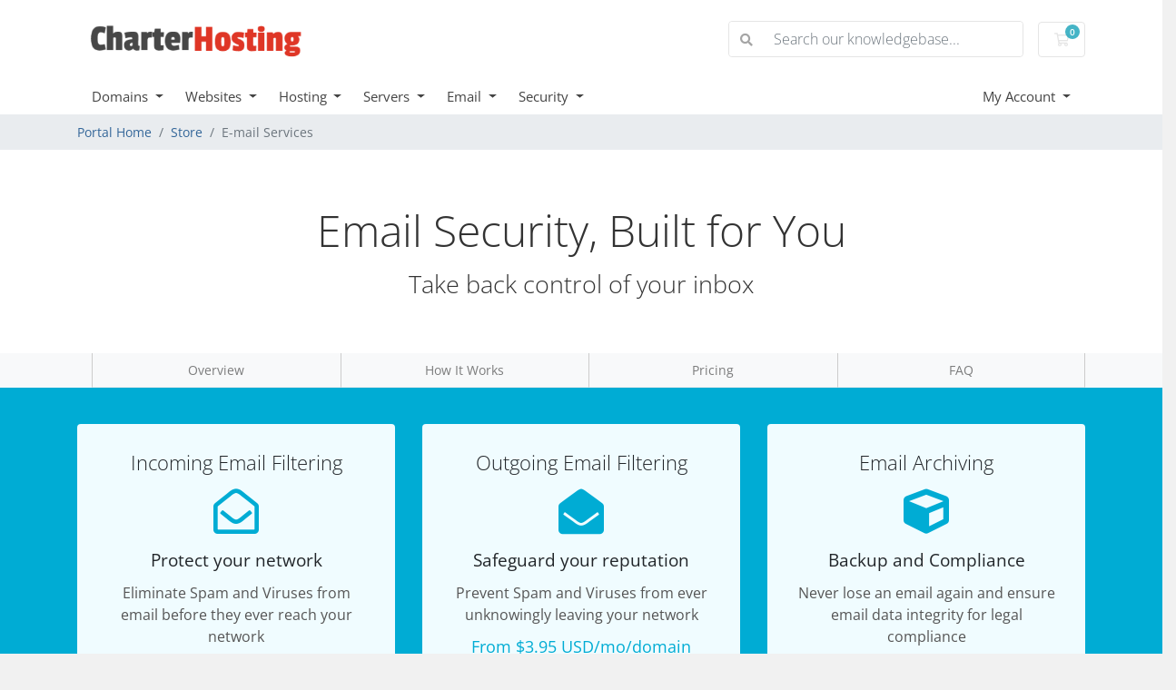

--- FILE ---
content_type: text/html; charset=utf-8
request_url: https://my.charterhosting.com/store/email-spam-filtering
body_size: 9095
content:
<!doctype html>
<html lang="en">
<head>
    <meta charset="utf-8" />
    <meta name="viewport" content="width=device-width, initial-scale=1, shrink-to-fit=no">
    <title>E-mail Services - Charter Hosting</title>
    <!-- Styling -->
<link href="/assets/fonts/css/open-sans-family.css" rel="stylesheet" type="text/css" />
<link href="/templates/twenty-one8121/css/all.min.css?v=e24315" rel="stylesheet">
<link href="/templates/twenty-one8121/css/theme.min.css?v=e24315" rel="stylesheet">
<link href="/assets/css/fontawesome-all.min.css" rel="stylesheet">

<script>
    var csrfToken = '25bbe96662bbe376545424eaf946169e3e78fcb0',
        markdownGuide = 'Markdown Guide',
        locale = 'en',
        saved = 'saved',
        saving = 'autosaving',
        whmcsBaseUrl = "";
    </script>
<script src="/templates/twenty-one8121/js/scripts.min.js?v=e24315"></script>

    <script async src="https://www.googletagmanager.com/gtag/js?id=G-N7DLNP91KZ"></script>
<script>
  window.dataLayer = window.dataLayer || [];
  function gtag(){dataLayer.push(arguments);}
  gtag('js', new Date());
  gtag('config', 'G-N7DLNP91KZ', {
  'cookie_domain': 'my.charterhosting.com'
});
</script>

</head>
<body class="primary-bg-color" data-phone-cc-input="1">
        

    <header id="header" class="header">
        
        <div class="navbar navbar-light">
            <div class="container">
                <a class="navbar-brand mr-3" href="/index.php">
                                            <img src="/assets/img/logo.png" alt="Charter Hosting" class="logo-img">
                                    </a>

                <form method="post" action="/knowledgebase/search" class="form-inline ml-auto">
<input type="hidden" name="token" value="25bbe96662bbe376545424eaf946169e3e78fcb0" />
                    <div class="input-group search d-none d-xl-flex">
                        <div class="input-group-prepend">
                            <button class="btn btn-default" type="submit">
                                <i class="fas fa-search"></i>
                            </button>
                        </div>
                        <input class="form-control appended-form-control font-weight-light" type="text" name="search" placeholder="Search our knowledgebase...">
                    </div>
                </form>

                <ul class="navbar-nav toolbar">
                    <li class="nav-item ml-3">
                        <a class="btn nav-link cart-btn" href="/cart.php?a=view">
                            <i class="far fa-shopping-cart fa-fw"></i>
                            <span id="cartItemCount" class="badge badge-info">0</span>
                            <span class="sr-only">Shopping Cart</span>
                        </a>
                    </li>
                    <li class="nav-item ml-3 d-xl-none">
                        <button class="btn nav-link" type="button" data-toggle="collapse" data-target="#mainNavbar">
                            <span class="fas fa-bars fa-fw"></span>
                        </button>
                    </li>
                </ul>
            </div>
        </div>
        <div class="navbar navbar-expand-xl main-navbar-wrapper">
            <div class="container">
                <div class="collapse navbar-collapse" id="mainNavbar">
                    <form method="post" action="/knowledgebase/search" class="d-xl-none">
<input type="hidden" name="token" value="25bbe96662bbe376545424eaf946169e3e78fcb0" />
                        <div class="input-group search w-100 mb-2">
                            <div class="input-group-prepend">
                                <button class="btn btn-default" type="submit">
                                    <i class="fas fa-search"></i>
                                </button>
                            </div>
                            <input class="form-control prepended-form-control" type="text" name="search" placeholder="Search our knowledgebase...">
                        </div>
                    </form>
                    <ul id="nav" class="navbar-nav mr-auto">
                            <li menuItemName="level_1_1" class="d-block no-collapse dropdown no-collapse" id="Primary_Navbar-level_1_1">
        <a class="pr-4 dropdown-toggle" data-toggle="dropdown" aria-haspopup="true" aria-expanded="false" href="#" target="_self">
                        Domains
                    </a>
                    <ul class="dropdown-menu">
                                                <li menuItemName="level_2_44" class="dropdown-item" id="Primary_Navbar-level_1_1-level_2_44">
                        <a href="https://my.charterhosting.com/index.php?m=resellerclubmods_tools&amp;action=suggestdomain" class="dropdown-item px-2 py-0" target="_self">
                                                        Domain Name Suggestion Tool
                                                    </a>
                    </li>
                                                                <div class="dropdown-divider"></div>
                                                                <li menuItemName="level_2_2" class="dropdown-item" id="Primary_Navbar-level_1_1-level_2_2">
                        <a href="https://my.charterhosting.com/cart.php?a=add&amp;domain=register" class="dropdown-item px-2 py-0" target="_self">
                                                        Domain Registration
                                                    </a>
                    </li>
                                                                <li menuItemName="level_2_3" class="dropdown-item" id="Primary_Navbar-level_1_1-level_2_3">
                        <a href="https://my.charterhosting.com/cart.php?a=add&amp;domain=transfer" class="dropdown-item px-2 py-0" target="_self">
                                                        Domain Transfer
                                                    </a>
                    </li>
                                                                <li menuItemName="level_2_4" class="dropdown-item" id="Primary_Navbar-level_1_1-level_2_4">
                        <a href="https://my.charterhosting.com/cart.php?gid=renewals" class="dropdown-item px-2 py-0" target="_self">
                                                        Domain Renewals
                                                    </a>
                    </li>
                                        </ul>
            </li>
    <li menuItemName="level_1_5" class="d-block dropdown no-collapse" id="Primary_Navbar-level_1_5">
        <a class="pr-4 dropdown-toggle" data-toggle="dropdown" aria-haspopup="true" aria-expanded="false" href="#" target="_self">
                        Websites
                    </a>
                    <ul class="dropdown-menu">
                                                <li menuItemName="level_2_7" class="dropdown-item" id="Primary_Navbar-level_1_5-level_2_7">
                        <a href="https://my.charterhosting.com/cart.php?gid=15" class="dropdown-item px-2 py-0" target="_self">
                                                        Website Builder
                                                    </a>
                    </li>
                                                                <li menuItemName="level_2_61" class="dropdown-item" id="Primary_Navbar-level_1_5-level_2_61">
                        <a href="https://my.charterhosting.com/cart.php?gid=45" class="dropdown-item px-2 py-0" target="_self">
                                                        Weebly Website Builder
                                                    </a>
                    </li>
                                        </ul>
            </li>
    <li menuItemName="level_1_8" class="d-block dropdown no-collapse" id="Primary_Navbar-level_1_8">
        <a class="pr-4 dropdown-toggle" data-toggle="dropdown" aria-haspopup="true" aria-expanded="false" href="#" target="_self">
                        Hosting
                    </a>
                    <ul class="dropdown-menu">
                                                <li menuItemName="level_2_42" class="dropdown-item" id="Primary_Navbar-level_1_8-level_2_42">
                        <a href="https://my.charterhosting.com/cart.php?gid=29" class="dropdown-item px-2 py-0" target="_self">
                                                        WordPress Hosting
                                                    </a>
                    </li>
                                                                <div class="dropdown-divider"></div>
                                                                <li menuItemName="level_2_9" class="dropdown-item" id="Primary_Navbar-level_1_8-level_2_9">
                        <a href="https://my.charterhosting.com/cart.php?gid=34" class="dropdown-item px-2 py-0" target="_self">
                                                        Cloud Hosting
                                                    </a>
                    </li>
                                                                <div class="dropdown-divider"></div>
                                                                <li menuItemName="level_2_10" class="dropdown-item" id="Primary_Navbar-level_1_8-level_2_10">
                        <a href="https://my.charterhosting.com/cart.php?gid=9" class="dropdown-item px-2 py-0" target="_self">
                                                        Linux Web Hosting
                                                    </a>
                    </li>
                                                                <li menuItemName="level_2_11" class="dropdown-item" id="Primary_Navbar-level_1_8-level_2_11">
                        <a href="https://my.charterhosting.com/cart.php?gid=12" class="dropdown-item px-2 py-0" target="_self">
                                                        Windows Web Hosting
                                                    </a>
                    </li>
                                                                <div class="dropdown-divider"></div>
                                                                <li menuItemName="level_2_12" class="dropdown-item" id="Primary_Navbar-level_1_8-level_2_12">
                        <a href="https://my.charterhosting.com/cart.php?gid=2" class="dropdown-item px-2 py-0" target="_self">
                                                        Linux Reseller Hosting
                                                    </a>
                    </li>
                                                                <li menuItemName="level_2_13" class="dropdown-item" id="Primary_Navbar-level_1_8-level_2_13">
                        <a href="https://my.charterhosting.com/cart.php?gid=17" class="dropdown-item px-2 py-0" target="_self">
                                                        Windows Reseller Hosting
                                                    </a>
                    </li>
                                        </ul>
            </li>
    <li menuItemName="level_1_14" class="d-block dropdown no-collapse" id="Primary_Navbar-level_1_14">
        <a class="pr-4 dropdown-toggle" data-toggle="dropdown" aria-haspopup="true" aria-expanded="false" href="#" target="_self">
                        Servers
                    </a>
                    <ul class="dropdown-menu">
                                                <li menuItemName="level_2_56" class="dropdown-item" id="Primary_Navbar-level_1_14-level_2_56">
                        <a href="https://my.charterhosting.com/cart.php?gid=40" class="dropdown-item px-2 py-0" target="_self">
                                                        Virtual Private Servers
                                                    </a>
                    </li>
                                                                <div class="dropdown-divider"></div>
                                                                <li menuItemName="level_2_15" class="dropdown-item" id="Primary_Navbar-level_1_14-level_2_15">
                        <a href="https://my.charterhosting.com/cart.php?gid=1" class="dropdown-item px-2 py-0" target="_self">
                                                        Dedicated Servers
                                                    </a>
                    </li>
                                                                <div class="dropdown-divider"></div>
                                                                <li menuItemName="level_2_16" class="dropdown-item" id="Primary_Navbar-level_1_14-level_2_16">
                        <a href="https://my.charterhosting.com/cart.php?gid=19" class="dropdown-item px-2 py-0" target="_self">
                                                        Managed Dedicated Servers
                                                    </a>
                    </li>
                                        </ul>
            </li>
    <li menuItemName="level_1_17" class="d-block dropdown no-collapse" id="Primary_Navbar-level_1_17">
        <a class="pr-4 dropdown-toggle" data-toggle="dropdown" aria-haspopup="true" aria-expanded="false" href="#" target="_self">
                        Email
                    </a>
                    <ul class="dropdown-menu">
                                                <li menuItemName="level_2_18" class="dropdown-item" id="Primary_Navbar-level_1_17-level_2_18">
                        <a href="https://my.charterhosting.com/cart.php?gid=32" class="dropdown-item px-2 py-0" target="_self">
                                                        Google Workspace
                                                    </a>
                    </li>
                                                                <li menuItemName="level_2_19" class="dropdown-item" id="Primary_Navbar-level_1_17-level_2_19">
                        <a href="https://my.charterhosting.com/cart.php?gid=5" class="dropdown-item px-2 py-0" target="_self">
                                                        Email Hosting
                                                    </a>
                    </li>
                                                                <li menuItemName="level_2_62" class="dropdown-item" id="Primary_Navbar-level_1_17-level_2_62">
                        <a href="https://my.charterhosting.com/cart.php?gid=44" class="dropdown-item px-2 py-0" target="_self">
                                                        Email Spam Filtering
                                                    </a>
                    </li>
                                        </ul>
            </li>
    <li menuItemName="level_1_20" class="d-block dropdown no-collapse" id="Primary_Navbar-level_1_20">
        <a class="pr-4 dropdown-toggle" data-toggle="dropdown" aria-haspopup="true" aria-expanded="false" href="#" target="_self">
                        Security
                    </a>
                    <ul class="dropdown-menu">
                                                <li menuItemName="level_2_22" class="dropdown-item" id="Primary_Navbar-level_1_20-level_2_22">
                        <a href="https://my.charterhosting.com/cart.php?gid=6" class="dropdown-item px-2 py-0" target="_self">
                                                        CodeGuard
                                                    </a>
                    </li>
                                                                <li menuItemName="level_2_23" class="dropdown-item" id="Primary_Navbar-level_1_20-level_2_23">
                        <a href="https://my.charterhosting.com/cart.php?gid=8" class="dropdown-item px-2 py-0" target="_self">
                                                        SiteLock
                                                    </a>
                    </li>
                                                                <li menuItemName="level_2_21" class="dropdown-item" id="Primary_Navbar-level_1_20-level_2_21">
                        <a href="https://my.charterhosting.com/cart.php?gid=14" class="dropdown-item px-2 py-0" target="_self">
                                                        SSL/TLS Certificates
                                                    </a>
                    </li>
                                        </ul>
            </li>
    <li class="d-none dropdown collapsable-dropdown">
        <a class="dropdown-toggle" href="#" id="navbarDropdownMenu" role="button" data-toggle="dropdown" aria-haspopup="true" aria-expanded="false">
            More
        </a>
        <ul class="collapsable-dropdown-menu dropdown-menu" aria-labelledby="navbarDropdownMenu">
        </ul>
    </li>
                    </ul>
                    <ul class="navbar-nav ml-auto">
                            <li menuItemName="level_1_24" class="d-block no-collapse dropdown no-collapse" id="Secondary_Navbar-level_1_24">
        <a class=" dropdown-toggle" data-toggle="dropdown" aria-haspopup="true" aria-expanded="false" href="#" target="_self">
                        My Account
                    </a>
                    <ul class="dropdown-menu dropdown-menu-right">
                                                <li menuItemName="level_2_41" class="dropdown-item" id="Secondary_Navbar-level_1_24-level_2_41">
                        <a href="https://my.charterhosting.com/submitticket.php" class="dropdown-item px-2 py-0" target="_self">
                                                        Get Support
                                                    </a>
                    </li>
                                                                <li menuItemName="level_2_40" class="dropdown-item" id="Secondary_Navbar-level_1_24-level_2_40">
                        <a href="https://my.charterhosting.com/login.php" class="dropdown-item px-2 py-0" target="_self">
                                                        Login
                                                    </a>
                    </li>
                                        </ul>
            </li>
                    </ul>
                </div>
            </div>
        </div>
    </header>

    
    <nav class="master-breadcrumb" aria-label="breadcrumb">
        <div class="container">
            <ol class="breadcrumb">
            <li class="breadcrumb-item">
            <a href="/index.php">            Portal Home
            </a>        </li>
            <li class="breadcrumb-item">
            <a href="/store">            Store
            </a>        </li>
            <li class="breadcrumb-item active" aria-current="page">
                        E-mail Services
                    </li>
    </ol>
        </div>
    </nav>

        
    
    <section id="main-body">
        <div class="">
            <div class="row">

                        <div class="col-12 primary-content">


<link href="/templates/twenty-one8121/css/store.css" rel="stylesheet">

<div class="landing-page bg-white mail-services">

    <div class="hero">
        <div class="container">
            <h2>Email Security, Built for You</h2>
            <h3>Take back control of your inbox</h3>
        </div>
    </div>

    <nav class="navbar navbar-light bg-light navbar-expand-md p-0">
      <div class="container">
        <span class="navbar-brand"></span>
        <button type="button" class="navbar-toggler collapsed" data-toggle="collapse" data-target="#nav-landing-page" aria-expanded="false">
          <span class="sr-only">Toggle navigation</span>
          <span class="navbar-toggler-icon"></span>
        </button>
        <div class="collapse navbar-collapse" id="nav-landing-page">
          <ul class="nav navbar-nav">
            <li class="nav-item"><a class="nav-link" href="#" onclick="smoothScroll('#overview');return false">Overview</a></li>
            <li class="nav-item"><a class="nav-link" href="#" onclick="smoothScroll('#howitworks');return false">How It Works</a></li>
            <li class="nav-item"><a class="nav-link" href="#" onclick="smoothScroll('#pricing');return false">Pricing</a></li>
            <li class="nav-item"><a class="nav-link" href="#" onclick="smoothScroll('#faq');return false">FAQ</a></li>
          </ul>
        </div>
      </div>
    </nav>

    <div class="product-options" id="overview">
        <div class="container">
                            <div class="row">
                                            <div class="col-md-6 col-lg-4">
                            <div class="item">
                                <h4>Incoming Email Filtering</h4>
                                <div class="icon">
                                    <i class="far fa-envelope-open"></i>
                                </div>
                                <span>Protect your network</span>
                                <p>Eliminate Spam and Viruses from email before they ever reach your network</p>
                                                                    <div class="price">From $3.95 USD/mo/domain</div>
                                                                <a href="#" class="btn btn-learn-more" data-target="incoming">
                                    Learn More
                                </a>
                                <a href="#" class="btn btn-buy" data-target="incoming">
                                    Buy
                                </a>
                            </div>
                        </div>
                                                                <div class="col-md-6 col-lg-4">
                            <div class="item">
                                <h4>Outgoing Email Filtering</h4>
                                <div class="icon">
                                    <i class="fas fa-envelope-open"></i>
                                </div>
                                <span>Safeguard your reputation</span>
                                <p>Prevent Spam and Viruses from ever unknowingly leaving your network</p>
                                                                    <div class="price">From $3.95 USD/mo/domain</div>
                                                                <a href="#" class="btn btn-learn-more" data-target="outgoing">
                                    Learn More
                                </a>
                                <a href="#" class="btn btn-buy" data-target="outgoing">
                                    Buy
                                </a>
                            </div>
                        </div>
                                                                <div class="col-md-6 offset-md-3 offset-lg-0 col-lg-4">
                            <div class="item">
                                <h4>Email Archiving</h4>
                                <div class="icon">
                                    <i class="fas fa-cube"></i>
                                </div>
                                <span>Backup and Compliance</span>
                                <p>Never lose an email again and ensure email data integrity for legal compliance</p>
                                                                    <div class="price">From $8.95 USD/mo/domain</div>
                                                                <a href="#" class="btn btn-learn-more" data-target="archiving">
                                    Learn More
                                </a>
                                <a href="#" class="btn btn-buy" data-target="incomingoutgoingarchiving">
                                    Buy
                                </a>
                            </div>
                        </div>
                                    </div>
                        <div class="powered-by">
                Powered by: <img src="/assets/img/marketconnect/spamexperts/logo_white.png">
            </div>
        </div>
    </div>

    <div class="content-block text20 text-center">
        <div class="container">
            <h2>Block nearly 100% of viruses, malware and spam before they ever reach your inbox</h2>
        </div>
    </div>

    <div class="content-block tabs light-grey-bg" id="howitworks">
        <div class="container">
            <ul class="nav nav-tabs responsive-tabs-sm" role="tablist">
                                    <li class="nav-item">
                        <a class="nav-link active" id="incoming-tab" href="#incoming" role="tab" data-toggle="tab" aria-controls="incoming" aria-selected="true">
                            Incoming Email Filtering
                        </a>
                    </li>
                                                    <li class="nav-item">
                        <a class="nav-link" id="outgoing-tab" href="#outgoing" role="tab" data-toggle="tab" aria-controls="outgoing" aria-selected="false">
                            Outgoing Email Filtering
                        </a>
                    </li>
                                                    <li class="nav-item">
                        <a class="nav-link" id="archiving-tab" href="#archiving" role="tab" data-toggle="tab" aria-controls="archiving" aria-selected="false">
                            Email Archiving
                        </a>
                    </li>
                            </ul>
            <div class="responsive-tabs-sm-connector"><div class="channel"></div><div class="bottom-border"></div></div>
            <div class="tab-content">
                <div class="tab-pane active" id="incoming" role="tabpanel" aria-labelledby="incoming-tab">
                    <div class="benefits">
                        <h3>Incoming email filtering gives you all these benefits...</h3>
                        <div class="row">
                            <div class="col-lg-6">
                                <i class="fas fa-check"></i>
                                Full Inbox protection at competitive prices
                            </div>
                            <div class="col-lg-6">
                                <i class="fas fa-check"></i>
                                Extremely accurate filtering
                            </div>
                            <div class="col-lg-6">
                                <i class="fas fa-check"></i>
                                Easy configuration
                            </div>
                            <div class="col-lg-6">
                                <i class="fas fa-check"></i>
                                Increase inbound email continuity and redundancy
                            </div>
                            <div class="col-lg-6">
                                <i class="fas fa-check"></i>
                                Various reporting options
                            </div>
                            <div class="col-lg-6">
                                <i class="fas fa-check"></i>
                                Friendly interface to keep you in full control over your email
                            </div>
                            <div class="col-lg-6">
                                <i class="fas fa-check"></i>
                                Increase employee productivity
                            </div>
                            <div class="col-lg-6">
                                <i class="fas fa-check"></i>
                                Compatible with any mail server
                            </div>
                        </div>
                    </div>

                    <h3Why Choose SpamExperts Incoming Filter?</h3>
                    <p>Incoming Email Filtering filters all inbound email and eliminates spam and viruses before these threats reach your network at a nearly 100% accuracy rate. The extensive control-panel allows you to remain in full control. Moreover, in case your email server is down, your email will be queued. Queued email can be accessed, read, and replied to via the web-interface adding to your inbound email continuity!</p>

                    <h3>Why do you need a professional Incoming Filter?</h3>
                    <p>Stop running the risk of IT network threats. If your Inbox is crowded with unsolicited bulk mail every day, then that's a sign you need a professional Incoming Filter solution. Get full protection for your Inbox and say goodbye to spam, virus and malware threats!</p>

                    <h3>How it works</h3>
                    <p>Once your domain is (automatically) deployed to the Incoming Filter, and filtering is activated, email will pass through the SpamExperts filtering cloud. Incoming emails are securely analyzed and scanned in real time. No training or configurations are required and everything works out of the box. Any message detected as spam is moved to the quarantine, while non-spam is sent to your email server. The quarantine can be monitored in the user-friendly SpamPanel, through email-reports, or even directly in your email client! No more wasted time in dealing with spam, simply focus your energy on business tasks, while you remain in full control.</p>

                </div>
                <div class="tab-pane" id="outgoing" role="tabpanel" aria-labelledby="outgoing-tab">
                    <div class="benefits">
                        <h3>Outgoing email filtering gives you all these benefits...</h3>
                        <div class="row">
                            <div class="col-lg-6">
                                <i class="fas fa-check"></i>
                                No more blacklisting
                            </div>
                            <div class="col-lg-6">
                                <i class="fas fa-check"></i>
                                Protect the reputation of your brand and IT-systems
                            </div>
                            <div class="col-lg-6">
                                <i class="fas fa-check"></i>
                                Avoid de-listing related costs
                            </div>
                            <div class="col-lg-6">
                                <i class="fas fa-check"></i>
                                Increase outbound email continuity and delivery
                            </div>
                            <div class="col-lg-6">
                                <i class="fas fa-check"></i>
                                Enhance employee productivity
                            </div>
                            <div class="col-lg-6">
                                <i class="fas fa-check"></i>
                                Improve abuse manageability
                            </div>
                        </div>
                    </div>

                    <h3>What is outgoing filtering?</h3>
                    <p>Outgoing Email Filtering is vital to safeguard your IT infrastructure reputation and ensure all your outgoing email arrives safely where it should. This professional solution will block spam and viruses from leaving your network and prevent your IP(s) from being blacklisted ever again. Moreover, the SpamExperts Outgoing Filter gives you the reporting and tools to detect compromised accounts and lock-down spamming users.</p>

                    <h3>Why you need it?</h3>
                    <p>Has your network ever sent out spam email without your knowledge? Due to network weaknesses almost any device can be compromised to transmit outbound SMTP, allowing spam or malware to be sent out from your network without you even knowing it! Therefore, it's critical you invest in a professional Outgoing Filter solution. Maintain your company’s good reputation, stop spam from leaving your network and prevent being blacklisted so that your email always arrives where it is meant to go.</p>

                </div>
                <div class="tab-pane" id="archiving" role="tabpanel" aria-labelledby="archiving-tab">
                    <div class="benefits">
                        <h3>Email archiving gives you all these benefits...</h3>
                        <div class="row">
                            <div class="col-lg-6">
                                <i class="fas fa-check"></i>
                                Includes Incoming and Outcoming Email Filtering!
                            </div>
                            <div class="col-lg-6">
                                <i class="fas fa-check"></i>
                                Never lose an email again!
                            </div>
                            <div class="col-lg-6">
                                <i class="fas fa-check"></i>
                                Achieve legal compliance
                            </div>
                            <div class="col-lg-6">
                                <i class="fas fa-check"></i>
                                Improve IT system performance
                            </div>
                            <div class="col-lg-6">
                                <i class="fas fa-check"></i>
                                User friendly data-protection management
                            </div>
                            <div class="col-lg-6">
                                <i class="fas fa-check"></i>
                                Added email continuity, journaling support, and easy re-delivery
                            </div>
                            <div class="col-lg-6">
                                <i class="fas fa-check"></i>
                                Compressed, encrypted and secure archive
                            </div>
                        </div>
                    </div>

                    <h3>Email Archiving</h3>
                    <p>Email Archiving preserves and protects all inbound and outbound email messages for later access. It is a great way to recover lost or accidentally deleted emails, accelerate audit response, secure intellectual property emails and attachments, as well as for “eDiscovery” purposes in case of litigation.</p>

                    <h3>Why you need it</h3>
                    <p>Are you desperately looking for an important email from last year, but can’t seem to find it and you’re risking a fine or losing an important business deal as the result of this? Prevent this with a professional Email Archiving solution. Email Archiving is a critical tool to preserve a secure backup of all email and be legally compliant.</p>
                    <p>At the same time, as email exchanges have judicial power and are legally binding, email compliance has become an extremely important concern for organizations. Therefore it is mandatory in certain industries to preserve a secure backup of all email messages and be legally compliant.</p>

                </div>
            </div>
        </div>
    </div>

    <div class="content-block get-started" id="pricing">
        <div class="container">
            <form method="post" action="/cart/order">
<input type="hidden" name="token" value="25bbe96662bbe376545424eaf946169e3e78fcb0" />
                <input type="hidden" name="productkey" value="spamexperts_incoming" id="productKey">
                <div class="row">
                    <div class="col-md-8">
                        <h2>Sign Up and Get Started</h2>
                        <h4>Choose Product</h4>
                                                    <div class="btn-group choose-product" role="group">
                                                                    <button type="button" class="btn btn-default active" data-product="incoming">Incoming Filtering</button>
                                                                                                    <button type="button" class="btn btn-default" data-product="outgoing">Outgoing Filtering</button>
                                                            </div>
                                                <br><br>
                        <h4>Additional Options</h4>
                        <div class="additional-options">
                                                            <div class="option options-incoming">
                                                                            <label class="form-check form-check-inline">
                                            <input type="checkbox" class="form-check-input" name="options" value="incomingoutgoing">
                                            Add Outgoing Filtering for <span>just $3.00 USD/mo more</span>
                                        </label><br>
                                                                            <label class="form-check form-check-inline">
                                            <input type="checkbox" class="form-check-input" name="options" value="incomingarchiving">
                                            Add Incoming Archiving for <span>just $5.00 USD/mo more</span>
                                        </label><br>
                                                                            <label class="form-check form-check-inline">
                                            <input type="checkbox" class="form-check-input" name="options" value="incomingoutgoingarchiving">
                                            Add Outgoing Filtering and Archiving for <span>just $8.00 USD/mo more</span>
                                        </label><br>
                                                                    </div>
                                                            <div class="option options-outgoing">
                                                                            <label class="form-check form-check-inline">
                                            <input type="checkbox" class="form-check-input" name="options" value="incomingoutgoing">
                                            Add Incoming Filtering for <span>just $3.00 USD/mo more</span>
                                        </label><br>
                                                                            <label class="form-check form-check-inline">
                                            <input type="checkbox" class="form-check-input" name="options" value="outgoingarchiving">
                                            Add Outgoing Archiving for <span>just $5.00 USD/mo more</span>
                                        </label><br>
                                                                            <label class="form-check form-check-inline">
                                            <input type="checkbox" class="form-check-input" name="options" value="incomingoutgoingarchiving">
                                            Add Incoming Filtering and Archiving for <span>just $8.00 USD/mo more</span>
                                        </label><br>
                                                                    </div>
                                                    </div>
                    </div>
                    <div class="col-md-4 text-right">
                                                    <span class="price price-incoming">$3.95 USD/mo</span>
                                                                            <span class="price price-incomingarchiving">$8.95 USD/mo</span>
                                                                            <span class="price price-outgoing">$3.95 USD/mo</span>
                                                                            <span class="price price-outgoingarchiving">$8.95 USD/mo</span>
                                                                            <span class="price price-incomingoutgoing">$6.95 USD/mo</span>
                                                                            <span class="price price-incomingoutgoingarchiving">$11.95 USD/mo</span>
                                                <br>
                        <button type="submit" class="btn btn-order-now btn-lg mt-md-5">
                            Order Now
                        </button>
                    </div>
                </div>
            </form>

                            <br>
                <form method="post" action="">
<input type="hidden" name="token" value="25bbe96662bbe376545424eaf946169e3e78fcb0" />
                    <select name="currency" class="form-control ssl-currency-selector w-25" onchange="submit()">
                        <option>Change Currency ($ USD)</option>
                                                    <option value="1">$ USD</option>
                                                    <option value="2">$ AUD</option>
                                                    <option value="3">$ CAD</option>
                                                    <option value="4">€ EUR</option>
                                            </select>
                </form>
            
        </div>
    </div>

    <div class="content-block faq" id="faq">
        <div class="container">
            <h3 class="text-center">Frequently Asked Questions</h3>
            <div class="row">
                <div class="col-lg-4 col-md-6">
                    <h4>How does it work?</h4>
                    <p>Email is routed through SpamExperts intelligent self-learning servers that will detect and block spam before it ever reaches you.</p>
                    <hr>
                    <h4>How accurate is the filtering?</h4>
                    <p>Thanks to processing millions of emails every day, our email filters have an industry leading rate with close to 100% accuracy.</p>
                    <hr class="d-lg-none">
                </div>
                <div class="col-lg-4 col-md-6">
                    <h4>Can I recover messages that get blocked?</h4>
                    <p>Yes, a comprehensive control panel with log-search, quarantine, and many other tools allows you to check the status of any email which passed through the system.</p>
                    <hr>
                    <h4>How long does it take to setup?</h4>
                    <p>Setup is fast, automated and it will be up and running protecting your email in minutes.</p>
                    <hr class="d-md-none">
                </div>
                <div class="col-lg-4 col-md-6">
                    <h4>What is Email Archiving?</h4>
                    <p>Email is so important nowadays, with archiving email is securely stored, giving you extra confidence and peace of mind.</p>
                    <hr>
                    <h4>How much email can I store?</h4>
                    <p>Email Archiving includes 10GB of compressed email storage by default. If you need more storage, additional 10GB licenses can be added.</p>
                </div>
            </div>
        </div>
    </div>

    <div class="content-block">
        <div class="container text-center">
            <img src="/assets/img/marketconnect/spamexperts/logo.png">
        </div>
    </div>

</div>

<script>
    $(document).ready(function() {
        $('#inputDomainChooser').multiselect({
            buttonWidth: '250px',
            dropRight: true,
            nonSelectedText: 'Choose domain(s)'
        });

        $('.landing-page.mail-services .get-started .choose-product button').click(function(e) {
            var product = $(this).data('product');
            $('.landing-page.mail-services .get-started .choose-product button').removeClass('active');
            $(this).addClass('active');
            $('.landing-page.mail-services .get-started .additional-options .option').hide();
            $('.landing-page.mail-services .get-started .additional-options .options-' + product).show();
            $('.landing-page.mail-services .get-started .price').hide();
            $('.landing-page.mail-services .get-started .price-' + product).show();
            $('#productKey').val('spamexperts_' + product);
        });

        $('.landing-page.mail-services .get-started .additional-options input[type="checkbox"]').click(function(e) {
            if ($(this).is(":checked")) {
                $('.landing-page.mail-services .get-started .additional-options input[type="checkbox"]').not($(this)).prop('checked', false);
                $('.landing-page.mail-services .get-started .price').hide();
                $('.landing-page.mail-services .get-started .price-' + $(this).val()).show();
                $('#productKey').val('spamexperts_' + $(this).val());
            } else {
                var product = $('.landing-page.mail-services .get-started .choose-product button.active').data('product');
                $('.landing-page.mail-services .get-started .price').hide();
                $('.landing-page.mail-services .get-started .price-' + product).show();
                $('#productKey').val('spamexperts_' + product);
            }
        });

        $('.btn-learn-more').click(function(e) {
            e.preventDefault();
            $('#howitworks a[href="#' + $(this).data('target') + '"]').tab('show');
            smoothScroll('#howitworks');
        });

        $('.btn-buy').click(function(e) {
            e.preventDefault();
            var target = $(this).data('target'),
                pricing = $('#pricing');
            if (target === 'incomingoutgoingarchiving') {
                if (pricing.find('button[data-product="incoming"]').length) {
                    pricing.find('button[data-product="incoming"]').click();
                } else {
                    pricing.find('button[data-product="outgoing"]').click();
                }
                var option = $('input[name="options"][value="incomingoutgoingarchiving"]').first();
                if (option.is(':checked')) {
                    option.click();
                }
                option.click();
            } else {
                pricing.find('button[data-product="' + $(this).data('target') + '"]').click();
            }
            smoothScroll('#pricing');
        });
    });
</script>

<p style="text-align:center;">Powered by <a href="https://www.whmcs.com/" target="_blank">WHMCompleteSolution</a></p>
                    </div>

                    </div>
                                    <div class="clearfix"></div>
            </div>
        </div>
    </section>

    <footer id="footer" class="footer">
        <div class="container">
            <ul class="list-inline mb-7 text-center float-lg-right">
                
                                    <li class="list-inline-item">
                        <button type="button" class="btn" data-toggle="modal" data-target="#modalChooseLanguage">
                            <div class="d-inline-block align-middle">
                                <div class="iti-flag us"></div>
                            </div>
                            English
                            /
                            $
                            USD
                        </button>
                    </li>
                            </ul>

            <ul class="nav justify-content-center justify-content-lg-start mb-7">
                <li class="nav-item">
                    <a class="nav-link" href="/contact.php">
                        Contact Us
                    </a>
                </li>
                                    <li class="nav-item">
                        <a class="nav-link" href="https://my.charterhosting.com/terms-of-service.html" target="_blank">Terms of Service</a>
                    </li>
                            </ul>

            <p class="copyright mb-0">
                Copyright &copy; 2025 Charter Hosting. All Rights Reserved.
            </p>
        </div>
    </footer>

    <div id="fullpage-overlay" class="w-hidden">
        <div class="outer-wrapper">
            <div class="inner-wrapper">
                <img src="/assets/img/overlay-spinner.svg" alt="">
                <br>
                <span class="msg"></span>
            </div>
        </div>
    </div>

    <div class="modal system-modal fade" id="modalAjax" tabindex="-1" role="dialog" aria-hidden="true">
        <div class="modal-dialog">
            <div class="modal-content">
                <div class="modal-header">
                    <h5 class="modal-title"></h5>
                    <button type="button" class="close" data-dismiss="modal">
                        <span aria-hidden="true">&times;</span>
                        <span class="sr-only">Close</span>
                    </button>
                </div>
                <div class="modal-body">
                    Loading...
                </div>
                <div class="modal-footer">
                    <div class="float-left loader">
                        <i class="fas fa-circle-notch fa-spin"></i>
                        Loading...
                    </div>
                    <button type="button" class="btn btn-default" data-dismiss="modal">
                        Close
                    </button>
                    <button type="button" class="btn btn-primary modal-submit">
                        Submit
                    </button>
                </div>
            </div>
        </div>
    </div>

    <form method="get" action="/store/email-spam-filtering?">
        <div class="modal modal-localisation" id="modalChooseLanguage" tabindex="-1" role="dialog">
            <div class="modal-dialog modal-lg" role="document">
                <div class="modal-content">
                    <div class="modal-body">
                        <button type="button" class="close text-light" data-dismiss="modal" aria-label="Close">
                            <span aria-hidden="true">&times;</span>
                        </button>

                                                    <h5 class="h5 pt-5 pb-3">Choose language</h5>
                            <div class="row item-selector">
                                <input type="hidden" name="language" data-current="english" value="english" />
                                                                    <div class="col-4">
                                        <a href="#" class="item" data-value="arabic">
                                            العربية
                                        </a>
                                    </div>
                                                                    <div class="col-4">
                                        <a href="#" class="item" data-value="azerbaijani">
                                            Azerbaijani
                                        </a>
                                    </div>
                                                                    <div class="col-4">
                                        <a href="#" class="item" data-value="catalan">
                                            Català
                                        </a>
                                    </div>
                                                                    <div class="col-4">
                                        <a href="#" class="item" data-value="chinese">
                                            中文
                                        </a>
                                    </div>
                                                                    <div class="col-4">
                                        <a href="#" class="item" data-value="croatian">
                                            Hrvatski
                                        </a>
                                    </div>
                                                                    <div class="col-4">
                                        <a href="#" class="item" data-value="czech">
                                            Čeština
                                        </a>
                                    </div>
                                                                    <div class="col-4">
                                        <a href="#" class="item" data-value="danish">
                                            Dansk
                                        </a>
                                    </div>
                                                                    <div class="col-4">
                                        <a href="#" class="item" data-value="dutch">
                                            Nederlands
                                        </a>
                                    </div>
                                                                    <div class="col-4">
                                        <a href="#" class="item active" data-value="english">
                                            English
                                        </a>
                                    </div>
                                                                    <div class="col-4">
                                        <a href="#" class="item" data-value="estonian">
                                            Estonian
                                        </a>
                                    </div>
                                                                    <div class="col-4">
                                        <a href="#" class="item" data-value="farsi">
                                            Persian
                                        </a>
                                    </div>
                                                                    <div class="col-4">
                                        <a href="#" class="item" data-value="french">
                                            Français
                                        </a>
                                    </div>
                                                                    <div class="col-4">
                                        <a href="#" class="item" data-value="german">
                                            Deutsch
                                        </a>
                                    </div>
                                                                    <div class="col-4">
                                        <a href="#" class="item" data-value="hebrew">
                                            עברית
                                        </a>
                                    </div>
                                                                    <div class="col-4">
                                        <a href="#" class="item" data-value="hungarian">
                                            Magyar
                                        </a>
                                    </div>
                                                                    <div class="col-4">
                                        <a href="#" class="item" data-value="italian">
                                            Italiano
                                        </a>
                                    </div>
                                                                    <div class="col-4">
                                        <a href="#" class="item" data-value="macedonian">
                                            Macedonian
                                        </a>
                                    </div>
                                                                    <div class="col-4">
                                        <a href="#" class="item" data-value="norwegian">
                                            Norwegian
                                        </a>
                                    </div>
                                                                    <div class="col-4">
                                        <a href="#" class="item" data-value="portuguese-br">
                                            Português
                                        </a>
                                    </div>
                                                                    <div class="col-4">
                                        <a href="#" class="item" data-value="portuguese-pt">
                                            Português
                                        </a>
                                    </div>
                                                                    <div class="col-4">
                                        <a href="#" class="item" data-value="romanian">
                                            Română
                                        </a>
                                    </div>
                                                                    <div class="col-4">
                                        <a href="#" class="item" data-value="russian">
                                            Русский
                                        </a>
                                    </div>
                                                                    <div class="col-4">
                                        <a href="#" class="item" data-value="spanish">
                                            Español
                                        </a>
                                    </div>
                                                                    <div class="col-4">
                                        <a href="#" class="item" data-value="swedish">
                                            Svenska
                                        </a>
                                    </div>
                                                                    <div class="col-4">
                                        <a href="#" class="item" data-value="turkish">
                                            Türkçe
                                        </a>
                                    </div>
                                                                    <div class="col-4">
                                        <a href="#" class="item" data-value="ukranian">
                                            Українська
                                        </a>
                                    </div>
                                                            </div>
                                                                            <p class="h5 pt-5 pb-3">Choose Currency</p>
                            <div class="row item-selector">
                                <input type="hidden" name="currency" data-current="1" value="">
                                                                    <div class="col-4">
                                        <a href="#" class="item active" data-value="1">
                                            $ USD
                                        </a>
                                    </div>
                                                                    <div class="col-4">
                                        <a href="#" class="item" data-value="2">
                                            $ AUD
                                        </a>
                                    </div>
                                                                    <div class="col-4">
                                        <a href="#" class="item" data-value="3">
                                            $ CAD
                                        </a>
                                    </div>
                                                                    <div class="col-4">
                                        <a href="#" class="item" data-value="4">
                                            € EUR
                                        </a>
                                    </div>
                                                            </div>
                                            </div>
                    <div class="modal-footer">
                        <button type="submit" class="btn btn-default">Apply</button>
                    </div>
                </div>
            </div>
        </div>
    </form>

    
    <form action="#" id="frmGeneratePassword">
    <div class="modal fade" id="modalGeneratePassword">
        <div class="modal-dialog">
            <div class="modal-content">
                <div class="modal-header bg-primary text-white">
                    <h4 class="modal-title">
                        Generate Password
                    </h4>
                    <button type="button" class="close" data-dismiss="modal" aria-label="Close">
                        <span aria-hidden="true">&times;</span>
                    </button>
                </div>
                <div class="modal-body">
                    <div class="alert alert-danger w-hidden" id="generatePwLengthError">
                        Please enter a number between 8 and 64 for the password length
                    </div>
                    <div class="form-group row">
                        <label for="generatePwLength" class="col-sm-4 col-form-label">Password Length</label>
                        <div class="col-sm-8">
                            <input type="number" min="8" max="64" value="12" step="1" class="form-control input-inline input-inline-100" id="inputGeneratePasswordLength">
                        </div>
                    </div>
                    <div class="form-group row">
                        <label for="generatePwOutput" class="col-sm-4 col-form-label">Generated Password</label>
                        <div class="col-sm-8">
                            <input type="text" class="form-control" id="inputGeneratePasswordOutput">
                        </div>
                    </div>
                    <div class="row">
                        <div class="col-sm-8 offset-sm-4">
                            <button type="submit" class="btn btn-default btn-sm">
                                <i class="fas fa-plus fa-fw"></i>
                                Generate new password
                            </button>
                            <button type="button" class="btn btn-default btn-sm copy-to-clipboard" data-clipboard-target="#inputGeneratePasswordOutput">
                                <img src="/assets/img/clippy.svg" alt="Copy to clipboard" width="15">
                                Copy
                            </button>
                        </div>
                    </div>
                </div>
                <div class="modal-footer">
                    <button type="button" class="btn btn-default" data-dismiss="modal">
                        Close
                    </button>
                    <button type="button" class="btn btn-primary" id="btnGeneratePasswordInsert" data-clipboard-target="#inputGeneratePasswordOutput">
                        Copy to clipboard and Insert
                    </button>
                </div>
            </div>
        </div>
    </div>
</form>

    <script type="text/javascript">
$(document).ready(function(){
    var MenuItems = $("li.menu-manager-javascript-link a");
    $("li.menu-manager-javascript-link a").each(function(index, value){
        var linkHref = $(this).prop('href');
        var splitted = linkHref.split('javascript:');
        $(this).prop('href', "javascript:" + splitted[1]);
    });
});
</script>


</body>
</html>
